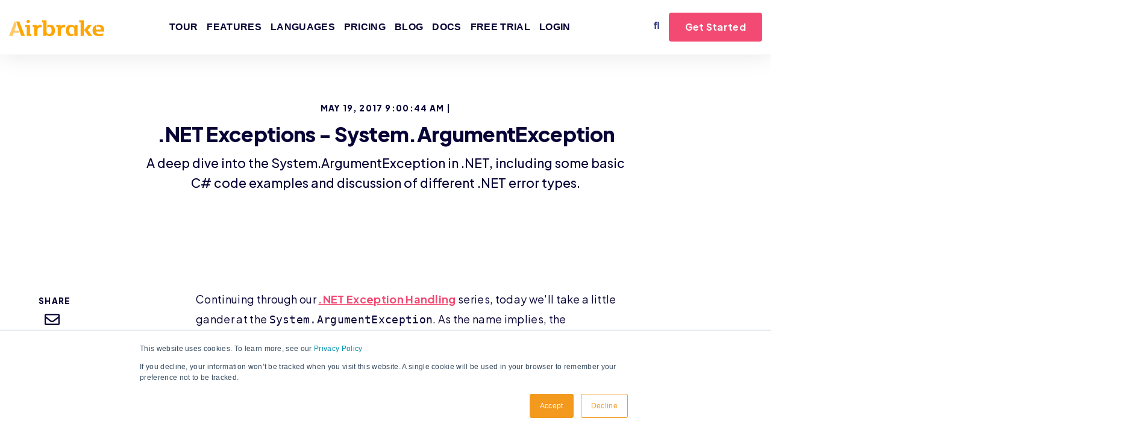

--- FILE ---
content_type: text/html; charset=UTF-8
request_url: https://blog.airbrake.io/blog/dotnet-exception-handling/system-argumentexception
body_size: 12594
content:
<!doctype html><html class="no-js" lang="en"><head>
    <meta charset="utf-8">
    <title>.NET Exceptions - System.ArgumentException</title>
    <link rel="shortcut icon" href="https://blog.airbrake.io/hubfs/profile%20logo.png">
    <meta name="description" content="A deep dive into the System.ArgumentException in .NET, including some basic C# code examples and discussion of different .NET error types.">

    <style>
  .site-header__menu .hs-menu-children-wrapper {
    visibility: hidden;
    opacity: 0;
  }
</style>
    
    


<script>window.MSInputMethodContext && document.documentMode && document.write('<script src="//7307809.fs1.hubspotusercontent-na1.net/hubfs/7307809/hub_generated/template_assets/1/90019540636/1744369875982/template_ie11CustomProperties.min.js"><\x2fscript>');</script>

<script>document.documentElement.className = document.documentElement.className.replace("no-js", "");</script>






























    
    
    
      
    
      
    
      
        
      
    
      
    
      
    
      
    
      
    
      
    
      
    
      
    
      
    
      
        
      
    
      
    
      
    
    
  
    
    
      
    
    

    <script src="https://kit.fontawesome.com/f4952dc142.js" crossorigin="anonymous" defer></script>

    
    
<meta name="viewport" content="width=device-width, initial-scale=1">

    
    <meta property="og:description" content="A deep dive into the System.ArgumentException in .NET, including some basic C# code examples and discussion of different .NET error types.">
    <meta property="og:title" content=".NET Exceptions - System.ArgumentException">
    <meta name="twitter:description" content="A deep dive into the System.ArgumentException in .NET, including some basic C# code examples and discussion of different .NET error types.">
    <meta name="twitter:title" content=".NET Exceptions - System.ArgumentException">

    

    
    <style>
a.cta_button{-moz-box-sizing:content-box !important;-webkit-box-sizing:content-box !important;box-sizing:content-box !important;vertical-align:middle}.hs-breadcrumb-menu{list-style-type:none;margin:0px 0px 0px 0px;padding:0px 0px 0px 0px}.hs-breadcrumb-menu-item{float:left;padding:10px 0px 10px 10px}.hs-breadcrumb-menu-divider:before{content:'›';padding-left:10px}.hs-featured-image-link{border:0}.hs-featured-image{float:right;margin:0 0 20px 20px;max-width:50%}@media (max-width: 568px){.hs-featured-image{float:none;margin:0;width:100%;max-width:100%}}.hs-screen-reader-text{clip:rect(1px, 1px, 1px, 1px);height:1px;overflow:hidden;position:absolute !important;width:1px}
</style>

<link class="hs-async-css" rel="preload" href="https://blog.airbrake.io/hubfs/hub_generated/template_assets/1/90020063627/1744369887763/template_spark-style.min.css" as="style" onload="this.onload=null;this.rel='stylesheet'">
<noscript><link rel="stylesheet" href="https://blog.airbrake.io/hubfs/hub_generated/template_assets/1/90020063627/1744369887763/template_spark-style.min.css"></noscript>
<link rel="stylesheet" href="https://blog.airbrake.io/hubfs/hub_generated/template_assets/1/90022947929/1744369916280/template_child.min.css">
<style>
.hero-section {
  position: relative;
  z-index: 50
}

.hero-section .container {
  position: relative;
  z-index: 20
}

@media(min-width: 800px) {
  .hero-section__container {
    display: -webkit-box;
    display: -ms-flexbox;
    display: flex;
    -webkit-box-align: center;
    -ms-flex-align: center;
    align-items: center;
    -webkit-box-pack: justify;
    -ms-flex-pack: justify;
    justify-content: space-between
  }

  .hero-section__container--form {
    -webkit-box-align: start;
    -ms-flex-align: start;
    align-items: flex-start
  }

  .hero-section__body {
    margin-top: 0;
    -ms-flex-negative: 0;
    flex-shrink: 0
  }

  .hero-section__body--no-image {
    width: 100%
  }

  .hero-section__foreground {
    -ms-flex-negative: 1;
    flex-shrink: 1
  }

  .hero-section--body-position-center {
    text-align: center;
    margin: 0 auto;
    max-width: var(--hero-centered)
  }

  .hero-section--body-position-left .hero-section__body,
  .hero-section--body-position-right .hero-section__body {
    width: 47.3684210526%
  }

  .hero-section--body-position-left .hero-section__foreground--position-opposite-text,
  .hero-section--body-position-right .hero-section__foreground--position-opposite-text {
    max-width: 47.3684210526%
  }

  .hero-section--body-position-left .hero-section__body {
    padding-right: 1.5em;
    -webkit-box-ordinal-group: 2;
    -ms-flex-order: 1;
    order: 1
  }

  .hero-section--body-position-left .hero-section__foreground {
    -webkit-box-ordinal-group: 3;
    -ms-flex-order: 2;
    order: 2
  }

  .hero-section--body-position-right .hero-section__body {
    margin-left: auto;
    padding-left: 1.5em
  }
}

@media(max-width: 799px) {
  .hero-section__container--form {
    display: -webkit-box;
    display: -ms-flexbox;
    display: flex;
    -webkit-box-orient: vertical;
    -webkit-box-direction: normal;
    -ms-flex-direction: column;
    flex-direction: column
  }

  .hero-section__container--form .hero-section__body {
    -webkit-box-ordinal-group: 2;
    -ms-flex-order: 1;
    order: 1
  }

  .hero-section__container--form .hero-section__foreground {
    -webkit-box-ordinal-group: 3;
    -ms-flex-order: 2;
    order: 2;
    margin-top: 1.5em
  }
}

.hero-section--overlay {
  position: relative
}

.hero-section--overlay::before {
  content: '';
  position: absolute;
  top: 0;
  left: 0;
  height: 100%;
  width: 100%;
  background-color: var(--hero-overlay);
  opacity: .6;
  z-index: 10
}

.hero-section--overlay--medium::before {
  opacity: .4
}

.hero-section--overlay--light::before {
  opacity: .25
}

.hero-section__logo {
  position: relative;
  text-align: center
}

.hero-section__logo img {
  max-width: 200px
}

.hero-section--pullover-header .hero-section__container {
  padding-top: var(--header-height)
}

.hero-section__inner {
  padding-top: 5.25em;
  padding-bottom: 5.25em;
  overflow-x: hidden
}

@media(min-width: 1280px) {
  .hero-section__inner {
    padding-top: 7.5em;
    padding-bottom: 7.5em
  }
}

.no-header .hero-section__inner {
  padding-top: 2.8em
}

@media(min-width: 1280px) {
  .no-header .hero-section__inner {
    padding-top: 4em
  }
}

.hero-section__foreground--form {
  width: 500px;
  max-width: 100%;
  margin-top: 0
}

.hero-section__foreground--form-text {
  margin-bottom: 1.5em
}

.hero-section__foreground--form.colored-section {
  padding: 2.1em
}

@media(min-width: 1280px) {
  .hero-section__foreground--form.colored-section {
    padding: 3em
  }
}

.hero-section__foreground--form .hs-button {
  width: 100%
}

.hero-section__body {
  position: relative;
  z-index: 50
}

.hero-section__body p {
  font-size: var(--subheadline-font-size-mobile);
  font-family: var(--subheadline-font-family);
  font-weight: var(--subheadline-font-weight);
  line-height: var(--subheadline-line-height);
  letter-spacing: var(--subheadline-letter-spacing);
  color: var(--subheadline-font-color);
  margin-top: .25em
}

@media(min-width: 1024px) {
  .hero-section__body p {
    font-size: var(--subheadline-font-size)
  }
}

.hero-section__ctas {
  margin-top: 1.75em
}

@media(min-width: 420px) {
  .hero-section__ctas .button+.button {
    margin-left: .5em
  }
}

.hero-section__down {
  overflow: hidden;
  text-indent: -9999px;
  white-space: nowrap;
  position: absolute;
  top: 100%;
  width: 3em;
  height: 3em;
  margin: auto;
  margin-top: -1.5em;
  left: 0;
  right: 0;
  border-radius: 1000px;
  -webkit-box-shadow: 0 0 5px rgba(0, 0, 0, .3);
  box-shadow: 0 0 5px rgba(0, 0, 0, .3);
  z-index: 100;
  font-size: 1.1111em;
  background-color: var(--arrow-background);
  color: var(--arrow-color) !important;
  -webkit-transition: top .3s !important;
  transition: top .3s !important
}

.hero-section__down::before {
  position: absolute;
  top: 0;
  left: 0;
  bottom: 0;
  right: 0;
  -webkit-font-smoothing: antialiased;
  -moz-osx-font-smoothing: grayscale;
  display: inline-block;
  font-style: normal;
  font-variant: normal;
  font-weight: 400;
  line-height: 1;
  vertical-align: -.125em;
  content: "\f078";
  font-family: "Font Awesome 5 Free";
  font-weight: 900;
  text-indent: 0;
  text-align: center;
  width: 1em;
  height: 1em;
  margin: auto;
  line-height: 1.1
}

.hero-section__down:focus,
.hero-section__down:hover {
  top: 101%
}

.hero-section--blog-post .hero-section__foreground {
  position: relative
}

@media(min-width: 1024px) {
  .hero-section--blog-post .hero-section__body:not(.hero-section__body--no-image) {
    padding-right: 4em
  }
}

@media(max-width: 799px) {
  .hero-section--blog-post:not(.hero-section--body-position-full_width) .hero-section__body {
    margin-top: 3em
  }
}

.hero-section--blog-post.hero-section--body-position-full_width {
  text-align: center;
  background-size: cover;
  background-repeat: no-repeat;
  background-position: center;
  margin-bottom: 5em;
}

.hero-section--blog-post.hero-section--body-position-full_width .container {
  width: calc(var(--max-width)/ 1.5)
}

.hero-section--blog-post .byline {
  margin-top: 1.5em
}

.hero-section--blog-post .byline__image {
  width: 50px;
  height: 50px;
  border-radius: 50%;
  display: inline-block;
  vertical-align: middle;
  border: 1px solid #fff;
  -webkit-transition: all .2s linear;
  transition: all .2s linear;
  background-size: cover;
  background-position: center;
  margin-right: 10px
}

.hero-section--blog-post .byline a {
  text-decoration: none;
  color: var(--base-text-color)
}

.hero-section--blog-post .byline a:hover {
  color: var(--links-hover-color)
}
</style>

<link rel="stylesheet" href="https://blog.airbrake.io/hubfs/hub_generated/template_assets/1/90020534415/1744369913139/template_blog-post.min.css">
<link rel="stylesheet" href="https://blog.airbrake.io/hubfs/hub_generated/template_assets/1/90021063282/1744369915799/template_related-posts.min.css">
<link rel="stylesheet" href="https://blog.airbrake.io/hubfs/hub_generated/module_assets/1/90020278168/1744419064099/module_Related_Posts.min.css">
<style>
  @font-face {
    font-family: "Plus Jakarta Sans";
    font-weight: 800;
    font-style: normal;
    font-display: swap;
    src: url("/_hcms/googlefonts/Plus_Jakarta_Sans/800.woff2") format("woff2"), url("/_hcms/googlefonts/Plus_Jakarta_Sans/800.woff") format("woff");
  }
  @font-face {
    font-family: "Plus Jakarta Sans";
    font-weight: 700;
    font-style: normal;
    font-display: swap;
    src: url("/_hcms/googlefonts/Plus_Jakarta_Sans/700.woff2") format("woff2"), url("/_hcms/googlefonts/Plus_Jakarta_Sans/700.woff") format("woff");
  }
  @font-face {
    font-family: "Plus Jakarta Sans";
    font-weight: 500;
    font-style: normal;
    font-display: swap;
    src: url("/_hcms/googlefonts/Plus_Jakarta_Sans/500.woff2") format("woff2"), url("/_hcms/googlefonts/Plus_Jakarta_Sans/500.woff") format("woff");
  }
  @font-face {
    font-family: "Plus Jakarta Sans";
    font-weight: 400;
    font-style: normal;
    font-display: swap;
    src: url("/_hcms/googlefonts/Plus_Jakarta_Sans/regular.woff2") format("woff2"), url("/_hcms/googlefonts/Plus_Jakarta_Sans/regular.woff") format("woff");
  }
  @font-face {
    font-family: "Plus Jakarta Sans";
    font-weight: 700;
    font-style: normal;
    font-display: swap;
    src: url("/_hcms/googlefonts/Plus_Jakarta_Sans/700.woff2") format("woff2"), url("/_hcms/googlefonts/Plus_Jakarta_Sans/700.woff") format("woff");
  }
</style>

<!-- Editor Styles -->
<style id="hs_editor_style" type="text/css">
/* HubSpot Styles (default) */
.footer_dnd_info-row-0-padding {
  padding-top: 0px !important;
  padding-bottom: 75px !important;
}
</style>
    <script type="application/ld+json">
{
  "mainEntityOfPage" : {
    "@type" : "WebPage",
    "@id" : "https://blog.airbrake.io/blog/dotnet-exception-handling/system-argumentexception"
  },
  "author" : {
    "name" : "Frances Banks",
    "url" : "https://blog.airbrake.io/author/frances",
    "@type" : "Person"
  },
  "headline" : ".NET Exceptions - System.ArgumentException",
  "datePublished" : "2017-05-19T14:00:44.000Z",
  "dateModified" : "2022-07-13T17:12:36.051Z",
  "publisher" : {
    "name" : "Airbrake",
    "logo" : {
      "url" : "https://f.hubspotusercontent00.net/hubfs/7307809/Airbrake%20logo144.png",
      "@type" : "ImageObject"
    },
    "@type" : "Organization"
  },
  "@context" : "https://schema.org",
  "@type" : "BlogPosting"
}
</script>


    
<!--  Added by GoogleAnalytics integration -->
<script>
var _hsp = window._hsp = window._hsp || [];
_hsp.push(['addPrivacyConsentListener', function(consent) { if (consent.allowed || (consent.categories && consent.categories.analytics)) {
  (function(i,s,o,g,r,a,m){i['GoogleAnalyticsObject']=r;i[r]=i[r]||function(){
  (i[r].q=i[r].q||[]).push(arguments)},i[r].l=1*new Date();a=s.createElement(o),
  m=s.getElementsByTagName(o)[0];a.async=1;a.src=g;m.parentNode.insertBefore(a,m)
})(window,document,'script','//www.google-analytics.com/analytics.js','ga');
  ga('create','UA-40446411-2','auto');
  ga('send','pageview');
}}]);
</script>

<!-- /Added by GoogleAnalytics integration -->

<!--  Added by GoogleTagManager integration -->
<script>
var _hsp = window._hsp = window._hsp || [];
window.dataLayer = window.dataLayer || [];
function gtag(){dataLayer.push(arguments);}

var useGoogleConsentModeV2 = true;
var waitForUpdateMillis = 1000;



var hsLoadGtm = function loadGtm() {
    if(window._hsGtmLoadOnce) {
      return;
    }

    if (useGoogleConsentModeV2) {

      gtag('set','developer_id.dZTQ1Zm',true);

      gtag('consent', 'default', {
      'ad_storage': 'denied',
      'analytics_storage': 'denied',
      'ad_user_data': 'denied',
      'ad_personalization': 'denied',
      'wait_for_update': waitForUpdateMillis
      });

      _hsp.push(['useGoogleConsentModeV2'])
    }

    (function(w,d,s,l,i){w[l]=w[l]||[];w[l].push({'gtm.start':
    new Date().getTime(),event:'gtm.js'});var f=d.getElementsByTagName(s)[0],
    j=d.createElement(s),dl=l!='dataLayer'?'&l='+l:'';j.async=true;j.src=
    'https://www.googletagmanager.com/gtm.js?id='+i+dl;f.parentNode.insertBefore(j,f);
    })(window,document,'script','dataLayer','GTM-W7C74D');

    window._hsGtmLoadOnce = true;
};

_hsp.push(['addPrivacyConsentListener', function(consent){
  if(consent.allowed || (consent.categories && consent.categories.analytics)){
    hsLoadGtm();
  }
}]);

</script>

<!-- /Added by GoogleTagManager integration -->



<link rel="amphtml" href="https://blog.airbrake.io/blog/dotnet-exception-handling/system-argumentexception?hs_amp=true">

<meta property="og:url" content="https://blog.airbrake.io/blog/dotnet-exception-handling/system-argumentexception">
<meta name="twitter:card" content="summary">

<link rel="canonical" href="https://blog.airbrake.io/blog/dotnet-exception-handling/system-argumentexception">
<!-- Google tag (gtag.js) -->
<script async src="https://www.googletagmanager.com/gtag/js?id=G-X0NLGVFKL6"></script>
<script>
  window.dataLayer = window.dataLayer || [];
  function gtag(){dataLayer.push(arguments);}
  gtag('js', new Date());

  gtag('config', 'G-X0NLGVFKL6');
</script>

<!-- Start VWO Async SmartCode -->
<script type="text/javascript" id="vwoCode">
window._vwo_code=window._vwo_code || (function() {
var account_id=664360,
version=1.4,
settings_tolerance=2000,
library_tolerance=2500,
use_existing_jquery=false,
is_spa=1,
hide_element='body',
/* DO NOT EDIT BELOW THIS LINE */
f=false,d=document,vwoCodeEl=document.querySelector('#vwoCode'),code={use_existing_jquery:function(){return use_existing_jquery},library_tolerance:function(){return library_tolerance},finish:function(){if(!f){f=true;var e=d.getElementById('_vis_opt_path_hides');if(e)e.parentNode.removeChild(e)}},finished:function(){return f},load:function(e){var t=d.createElement('script');t.fetchPriority='high';t.src=e;t.type='text/javascript';t.innerText;t.onerror=function(){_vwo_code.finish()};d.getElementsByTagName('head')[0].appendChild(t)},getVersion:function(){return version},getMatchedCookies:function(e){var t=[];if(document.cookie){t=decodeURIComponent(document.cookie).match(e)||[]}return t},getCombinationCookie:function(){var e=code.getMatchedCookies(/(vis_opt_exp_\d*._combi=[\d,]+)/g);var i=[];e.forEach(function(e){var t=e.match(/([\d,]+)/g);i.push(t.join('-'))});return i.join('|')},init:function(){window.settings_timer=setTimeout(function(){_vwo_code.finish()},settings_tolerance);var e=d.createElement('style'),t=hide_element?hide_element+'{opacity:0 !important;filter:alpha(opacity=0) !important;background:none !important;}':'',i=d.getElementsByTagName('head')[0];e.setAttribute('id','_vis_opt_path_hides');vwoCodeEl&&e.setAttribute('nonce',vwoCodeEl.nonce);e.setAttribute('type','text/css');if(e.styleSheet)e.styleSheet.cssText=t;else e.appendChild(d.createTextNode(t));i.appendChild(e);var n=this.getCombinationCookie();this.load('https://dev.visualwebsiteoptimizer.com/j.php?a='+account_id+'&u='+encodeURIComponent(d.URL)+'&f='+ +is_spa+'&vn='+version+(n?'&c='+n:''));return settings_timer}};window._vwo_settings_timer = code.init();return code;}());
</script>
<!-- End VWO Async SmartCode -->
<meta property="og:type" content="article">
<link rel="alternate" type="application/rss+xml" href="https://blog.airbrake.io/rss.xml">
<meta name="twitter:domain" content="blog.airbrake.io">
<script src="//platform.linkedin.com/in.js" type="text/javascript">
    lang: en_US
</script>

<meta http-equiv="content-language" content="en">







  <meta name="generator" content="HubSpot"></head>
  <body class="  hs-content-id-79118038792 hs-blog-post hs-blog-id-72473908880 " tabindex="-1">
<!--  Added by GoogleTagManager integration -->
<noscript><iframe src="https://www.googletagmanager.com/ns.html?id=GTM-W7C74D" height="0" width="0" style="display:none;visibility:hidden"></iframe></noscript>

<!-- /Added by GoogleTagManager integration -->

    
      <div data-global-resource-path="Spark copy- Airbrake Branded/pages/partials/header.html"><header class="site-header site-header--not-scrolled colored-section colored-section--header">
  <a href="#body" id="skip-link"></a>

  
    <div class="container-fluid header__dnd--top">
<div class="row-fluid-wrapper">
<div class="row-fluid">
<div class="span12 widget-span widget-type-cell " style="" data-widget-type="cell" data-x="0" data-w="12">

</div><!--end widget-span -->
</div>
</div>
</div>
  

  <div class="site-header__main-area">
    
  






















  
  <span id="hs_cos_wrapper_logo_hs_logo_widget" class="hs_cos_wrapper hs_cos_wrapper_widget hs_cos_wrapper_type_logo" style="" data-hs-cos-general-type="widget" data-hs-cos-type="logo"><a href="http://Airbrake" id="hs-link-logo_hs_logo_widget" style="border-width:0px;border:0px;"><img src="https://blog.airbrake.io/hs-fs/hubfs/Airbrake%20logo144-1.png?width=158&amp;height=28&amp;name=Airbrake%20logo144-1.png" class="hs-image-widget " height="28" style="height: auto;width:158px;border-width:0px;border:0px;" width="158" alt="Airbrake logo144-1" title="Airbrake logo144-1" loading="lazy" srcset="https://blog.airbrake.io/hs-fs/hubfs/Airbrake%20logo144-1.png?width=79&amp;height=14&amp;name=Airbrake%20logo144-1.png 79w, https://blog.airbrake.io/hs-fs/hubfs/Airbrake%20logo144-1.png?width=158&amp;height=28&amp;name=Airbrake%20logo144-1.png 158w, https://blog.airbrake.io/hs-fs/hubfs/Airbrake%20logo144-1.png?width=237&amp;height=42&amp;name=Airbrake%20logo144-1.png 237w, https://blog.airbrake.io/hs-fs/hubfs/Airbrake%20logo144-1.png?width=316&amp;height=56&amp;name=Airbrake%20logo144-1.png 316w, https://blog.airbrake.io/hs-fs/hubfs/Airbrake%20logo144-1.png?width=395&amp;height=70&amp;name=Airbrake%20logo144-1.png 395w, https://blog.airbrake.io/hs-fs/hubfs/Airbrake%20logo144-1.png?width=474&amp;height=84&amp;name=Airbrake%20logo144-1.png 474w" sizes="(max-width: 158px) 100vw, 158px"></a></span>


    


















  <nav class="site-header__navigation">
    
  <div class="site-header__menu
              site-header__menu--desktop
              site-header__menu--advanced-menu
              ">
    
      <div class="hs-menu-wrapper">
        
  
  <ul id="main_menu">
    
      
  <li class="hs-menu-item hs-menu-depth-1">
    
      <a class="hs-menu-link" href="https://airbrake.io/#airbrake-tour/">
        Tour
      </a>
    

    
  </li>

    
      
  <li class="hs-menu-item hs-menu-depth-1">
    
      <a class="hs-menu-link" href="https://airbrake.io/product">
        Features
      </a>
    

    
  </li>

    
      
  <li class="hs-menu-item hs-menu-depth-1">
    
      <a class="hs-menu-link" href="https://airbrake.io/languages">
        Languages
      </a>
    

    
  </li>

    
      
  <li class="hs-menu-item hs-menu-depth-1">
    
      <a class="hs-menu-link" href="https://airbrake.io/pricing">
        Pricing
      </a>
    

    
  </li>

    
      
  <li class="hs-menu-item hs-menu-depth-1">
    
      <a class="hs-menu-link" href="https://airbrake.io/blog">
        Blog
      </a>
    

    
  </li>

    
      
  <li class="hs-menu-item hs-menu-depth-1">
    
      <a class="hs-menu-link" href="https://airbrake.io/docs/">
        Docs
      </a>
    

    
  </li>

    
      
  <li class="hs-menu-item hs-menu-depth-1">
    
      <a class="hs-menu-link" href="https://airbrake.io/new">
        FREE Trial
      </a>
    

    
  </li>

    
      
  <li class="hs-menu-item hs-menu-depth-1">
    
      <a class="hs-menu-link" href="https://airbrake.io/login/" target="_blank" rel="noopener">
         LOGIN 
      </a>
    

    
  </li>

    
  </ul>

      </div>
    

    
  </div>


    
  <div class="site-header__menu
              site-header__menu--mobile
              site-header__menu--advanced-menu
              ">
    
      <div class="hs-menu-wrapper">
        
  
  <ul id="main_menu">
    
      
  <li class="hs-menu-item hs-menu-depth-1">
    
      <a class="hs-menu-link" href="https://airbrake.io/#airbrake-tour/">
        Tour
      </a>
    

    
  </li>

    
      
  <li class="hs-menu-item hs-menu-depth-1">
    
      <a class="hs-menu-link" href="https://airbrake.io/product">
        Features
      </a>
    

    
  </li>

    
      
  <li class="hs-menu-item hs-menu-depth-1">
    
      <a class="hs-menu-link" href="https://airbrake.io/languages">
        Languages
      </a>
    

    
  </li>

    
      
  <li class="hs-menu-item hs-menu-depth-1">
    
      <a class="hs-menu-link" href="https://airbrake.io/pricing">
        Pricing
      </a>
    

    
  </li>

    
      
  <li class="hs-menu-item hs-menu-depth-1">
    
      <a class="hs-menu-link" href="https://airbrake.io/blog">
        Blog
      </a>
    

    
  </li>

    
      
  <li class="hs-menu-item hs-menu-depth-1">
    
      <a class="hs-menu-link" href="https://airbrake.io/docs/">
        Docs
      </a>
    

    
  </li>

    
      
  <li class="hs-menu-item hs-menu-depth-1">
    
      <a class="hs-menu-link" href="https://airbrake.io/new">
        FREE Trial
      </a>
    

    
  </li>

    
      
  <li class="hs-menu-item hs-menu-depth-1">
    
      <a class="hs-menu-link" href="https://airbrake.io/login/" target="_blank" rel="noopener">
         LOGIN 
      </a>
    

    
  </li>

    
  </ul>

      </div>
    

    
  </div>

  </nav>

  <div class="site-header__navigtion-utility">
    
  <div class="hs-menu-wrapper hs-menu-wrapper--utility">
    <ul>
      
        <li class="hs-menu-depth-1 hs-menu-item ">
          
            
          
        </li>
      
        <li class="hs-menu-depth-1 hs-menu-item hs-menu-item--search">
          
            <button class="site-header__search-toggle" aria-label="Open Search">
            </button>
          
        </li>
      
        <li class="hs-menu-depth-1 hs-menu-item ">
          
              
              <a href="https://airbrake.io/account/new" class="button">
                Get Started
              </a>
          
        </li>
      
    </ul>
  </div>


    
      
  <form class="search-form search-form--site site-search--header" action="/hs-search-results" role="search">
    <div class="search-form__inner">
      <button class="search-form__submit" aria-label="Submit">
  
  <svg xmlns="http://www.w3.org/2000/svg" width="16.414" height="16.414" viewbox="0 0 16.414 16.414" focusable="false" tabindex="-1">
  <defs>
    <style>
      .search-a {
        fill: none;
        stroke: #383e47;
        stroke-linecap: round;
        stroke-linejoin: round;
        stroke-width: 2px;
      }

    </style>
  </defs>
  <g transform="translate(-2 -2)" tabindex="-1">
    <circle class="search-a" cx="5.5" cy="5.5" r="5.5" transform="translate(3 3)" tabindex="-1" />
    <line class="search-a" x1="4.35" y1="4.35" transform="translate(12.65 12.65)" tabindex="-1" />
  </g>
</svg>
</button>

      <label class="search-form__label" for="header-search">Search</label>
      <input type="search" class="search-form__input" name="term" value="" id="header-search" placeholder="Search Site">
      
    </div>

    <button class="search-form__button button" aria-label="Submit">Search</button>

    
      <button class="search-form__close" role="button" aria-label="Close Search">
  
  <svg xmlns="http://www.w3.org/2000/svg" width="16" height="16" viewbox="0 0 16 16" focusable="false">
  <defs>
    <style>
      .close-a {
        fill: #383e47;
        fill-rule: evenodd;
      }

    </style>
  </defs>
  <path class="close-a" d="M21,6.6,19.4,5,13,11.4,6.6,5,5,6.6,11.4,13,5,19.4,6.6,21,13,14.6,19.4,21,21,19.4,14.6,13Z" transform="translate(-5 -5)" />
</svg>
</button>
    
  </form>

    
  
    <button class="site-header__menu-toggle" aria-label="Open Navigation"></button>
  </div>

  <script>
    document.getElementById("skip-link").innerHTML = "Skip to Content";
  </script>
  </div>

  
  <div class="container-fluid header__dnd--bottom">
<div class="row-fluid-wrapper">
<div class="row-fluid">
<div class="span12 widget-span widget-type-cell " style="" data-widget-type="cell" data-x="0" data-w="12">

</div><!--end widget-span -->
</div>
</div>
</div>
  
</header></div>
    

    <main id="body" class="body-wrapper">
      
      
      
  <div class="blog-hero">
    <div id="hs_cos_wrapper_blog_post_hero" class="hs_cos_wrapper hs_cos_wrapper_widget hs_cos_wrapper_type_module" style="" data-hs-cos-general-type="widget" data-hs-cos-type="module">
  
  





  





  
  <div id="blog_post_hero" class="lazy 
              module-wrapper
              
              
              text--left
              hero-section hero-section--blog-post hero-section--body-position-full_width
            " style="
            
              
                --padding-top: 5em;
              

              
                --padding-top-mobile: 0px;
              
            
              

              
            
              
                --padding-bottom: 5em;
              

              
                --padding-bottom-mobile: 0px;
              
            
              

              
            

            
              

              
            
              

              
            
            ">
    
		<div class="hero-section__container container">

      

			<div class="hero-section__body hero-section__body--no-image">
				<h1 class="h2">
          <em>May 19, 2017 9:00:44 AM | </em>
          <span id="hs_cos_wrapper_name" class="hs_cos_wrapper hs_cos_wrapper_meta_field hs_cos_wrapper_type_text" style="" data-hs-cos-general-type="meta_field" data-hs-cos-type="text">.NET Exceptions - System.ArgumentException</span>
        </h1>

        
          <p>A deep dive into the System.ArgumentException in .NET, including some basic C# code examples and discussion of different .NET error types.</p>
        

				
			</div>
		</div>

    

  </div>

  
	

  
  
</div>
  </div>

  <div id="main" class="blog-post">
    <div id="hs_cos_wrapper_blog_post" class="hs_cos_wrapper hs_cos_wrapper_widget hs_cos_wrapper_type_module" style="" data-hs-cos-general-type="widget" data-hs-cos-type="module"><div class="container">
	<div class="blog-section  row-fluid">
    
    <div class="social-share widget-span span3">
      <div class="social-share__sticky">
        <h2><em>Share</em></h2>
        <ul class="social-media social-media--sharing">
          <li>
            <a href="mailto:?&amp;subject=.NET%20Exceptions%20-%20System.ArgumentException&amp;body=.NET%20Exceptions%20-%20System.ArgumentException%0A(https%3A%2F%2Fblog.airbrake.io%2Fblog%2Fdotnet-exception-handling%2Fsystem-argumentexception)" target="_blank" class="social-media__service social-media__service--email" aria-label="Share via Email">
  
  <svg aria-hidden="true" focusable="false" data-prefix="far" data-icon="envelope" class="icon icon--social icon--email" role="img" xmlns="http://www.w3.org/2000/svg" viewbox="0 0 512 512">
  <path fill="currentColor" d="M464 64H48C21.49 64 0 85.49 0 112v288c0 26.51 21.49 48 48 48h416c26.51 0 48-21.49 48-48V112c0-26.51-21.49-48-48-48zm0 48v40.805c-22.422 18.259-58.168 46.651-134.587 106.49-16.841 13.247-50.201 45.072-73.413 44.701-23.208.375-56.579-31.459-73.413-44.701C106.18 199.465 70.425 171.067 48 152.805V112h416zM48 400V214.398c22.914 18.251 55.409 43.862 104.938 82.646 21.857 17.205 60.134 55.186 103.062 54.955 42.717.231 80.509-37.199 103.053-54.947 49.528-38.783 82.032-64.401 104.947-82.653V400H48z">
  </path>
</svg>
</a>
          </li>
          <li>
            <a href="https://www.linkedin.com/shareArticle?mini=true&amp;url=https%3A%2F%2Fblog.airbrake.io%2Fblog%2Fdotnet-exception-handling%2Fsystem-argumentexception&amp;title=.NET%20Exceptions%20-%20System.ArgumentException&amp;summary=&amp;source=" target="_blank" class="social-media__service social-media__service--linkedin" aria-label="Share on LinkedIn">
  
  <svg aria-hidden="true" focusable="false" data-prefix="fab" data-icon="linkedin-in" class="icon icon--social icon--linkedin" role="img" xmlns="http://www.w3.org/2000/svg" viewbox="0 0 448 512">
  <path fill="currentColor" d="M100.28 448H7.4V148.9h92.88zM53.79 108.1C24.09 108.1 0 83.5 0 53.8a53.79 53.79 0 0 1 107.58 0c0 29.7-24.1 54.3-53.79 54.3zM447.9 448h-92.68V302.4c0-34.7-.7-79.2-48.29-79.2-48.29 0-55.69 37.7-55.69 76.7V448h-92.78V148.9h89.08v40.8h1.3c12.4-23.5 42.69-48.3 87.88-48.3 94 0 111.28 61.9 111.28 142.3V448z"></path>
</svg>
</a>
          </li>
          <li>
            <a href="https://twitter.com/home?status=.NET%20Exceptions%20-%20System.ArgumentException%20(https%3A%2F%2Fblog.airbrake.io%2Fblog%2Fdotnet-exception-handling%2Fsystem-argumentexception)" target="_blank" class="social-media__service social-media__service--twitter" aria-label="Share on Twitter">
  
  <svg aria-hidden="true" focusable="false" data-prefix="fab" data-icon="twitter" class="icon icon--social icon--twitter" role="img" xmlns="http://www.w3.org/2000/svg" viewbox="0 0 512 512">
  <path fill="currentColor" d="M459.37 151.716c.325 4.548.325 9.097.325 13.645 0 138.72-105.583 298.558-298.558 298.558-59.452 0-114.68-17.219-161.137-47.106 8.447.974 16.568 1.299 25.34 1.299 49.055 0 94.213-16.568 130.274-44.832-46.132-.975-84.792-31.188-98.112-72.772 6.498.974 12.995 1.624 19.818 1.624 9.421 0 18.843-1.3 27.614-3.573-48.081-9.747-84.143-51.98-84.143-102.985v-1.299c13.969 7.797 30.214 12.67 47.431 13.319-28.264-18.843-46.781-51.005-46.781-87.391 0-19.492 5.197-37.36 14.294-52.954 51.655 63.675 129.3 105.258 216.365 109.807-1.624-7.797-2.599-15.918-2.599-24.04 0-57.828 46.782-104.934 104.934-104.934 30.213 0 57.502 12.67 76.67 33.137 23.715-4.548 46.456-13.32 66.599-25.34-7.798 24.366-24.366 44.833-46.132 57.827 21.117-2.273 41.584-8.122 60.426-16.243-14.292 20.791-32.161 39.308-52.628 54.253z">
  </path>
</svg>
</a>
          </li>
          <li>
            <a href="https://www.facebook.com/sharer/sharer.php?u=https%3A%2F%2Fblog.airbrake.io%2Fblog%2Fdotnet-exception-handling%2Fsystem-argumentexception" target="_blank" class="social-media__service social-media__service--facebook" aria-label="Share on Facebook">
  
  <svg aria-hidden="true" focusable="false" data-prefix="fab" data-icon="facebook-f" class="icon icon--social icon--facebook" role="img" xmlns="http://www.w3.org/2000/svg" viewbox="0 0 320 512">
  <path fill="currentColor" d="M279.14 288l14.22-92.66h-88.91v-60.13c0-25.35 12.42-50.06 52.24-50.06h40.42V6.26S260.43 0 225.36 0c-73.22 0-121.08 44.38-121.08 124.72v70.62H22.89V288h81.39v224h100.17V288z"></path>
</svg>
</a>
          </li>
        </ul>
      </div>
    </div>
	

		<div class="blog-post-wrapper cell-wrapper widget-span span9">
			<div class="section post-body">
				<span id="hs_cos_wrapper_post_body" class="hs_cos_wrapper hs_cos_wrapper_meta_field hs_cos_wrapper_type_rich_text" style="" data-hs-cos-general-type="meta_field" data-hs-cos-type="rich_text"><p>Continuing through our <a href="https://airbrake.io/blog/dotnet-exception-handling/exception-class-hierarchy"><strong>.NET Exception Handling</strong></a> series, today we'll take a little gander at the <code>System.ArgumentException</code>. As the name implies, the <code>System.ArgumentException</code> is commonly thrown when there is an issue with a provided argument. As with a few other exceptions of its type, the <code>System.ArgumentException</code> is not thrown during normal execution by internal .NET classes or API calls but, instead, is commonly used by developers as an <em>indication</em> of an improper argument attempt.</p> 
<!--more--><p>Throughout this article we'll further explore the <code>System.ArgumentException</code>, including where it sits in the .NET exception hierarchy, along with a bit of C# example code to see how we might go about using <code>System.ArgumentExceptions</code> in our own projects. Let's get to it!</p> 
<h2>The Technical Rundown</h2> 
<ul> 
 <li>All .NET exceptions are derived classes of the <a href="https://airbrake.io/blog/dotnet-exception-handling/exception-class-hierarchy"><code>System.Exception</code></a> base class, or derived from another inherited class therein.</li> 
 <li><a href="https://docs.microsoft.com/en-us/dotnet/api/system.systemexception"><code>System.SystemException</code></a> is inherited from the <a href="https://airbrake.io/blog/dotnet-exception-handling/exception-class-hierarchy"><code>System.Exception</code></a> class.</li> 
 <li><code>System.ArgumentException</code> inherits directly from <a href="https://docs.microsoft.com/en-us/dotnet/api/system.systemexception"><code>System.SystemException</code></a>.</li> 
</ul> 
<h2>When Should You Use It?</h2> 
<p>As described in the introduction, the <code>System.ArgumentException</code> is among a handful of .NET exceptions that were added into the .NET API, but are not typically triggered during the course of normal execution. That is to say, if you encounter a <code>System.ArgumentException</code> during the execution of an application, the act of <code>throwing</code> that particular error was put there intentionally by a developer, as a means of alerting you to a problem with your arguments, as opposed to some sort of system-level issue.</p> 
<p>In most cases, the common language runtime (<code>CLR</code>), or the particular class library you're using, will have chosen to <code>throw</code> a <code>System.ArgumentException</code>, based on the arguments you're providing. For example, here we've created a simple <code>GetFullName()</code> method, which accepts two <code>string</code> parameters named <code>first</code> and <code>last</code>. As the name implies, we're attempting to combine both of them and return the result:</p> 
<div> 
 <pre class="">private static string GetFullName(string first, string last)<br>
{<br>
    // Check if first value is null or has no characters.<br>
    // Null must be checked prior to length to avoid checking an invalid object.<br>
    if (first is null || first.Length == 0)<br>
    {<br>
        throw new System.ArgumentException($"GetFullName() parameter 'first' must be a valid string.");<br>
    }<br>
    // Check if last value is null or has no characters.<br>
    // Null must be checked prior to length to avoid checking an invalid object.<br>
    if (last is null || last.Length == 0)<br>
    {<br>
        throw new System.ArgumentException($"GetFullName() parameter 'last' must be a valid string.");<br>
    }<br>
    // Return full name.<br>
    return $"{first} {last}";<br>
}</pre> 
</div> 
<p>Now, the first option that comes to mind when attempting to pass invalid arguments to a method may be to simply pass nothing where a required parameter belongs:</p> 
<div> 
 <pre>GetFullName("John")</pre> 
</div> 
<p>However, most <em>code editors</em>, or at least the <code>CLR</code> itself, will catch this issue during build and not allow the application to be executed, since it recognizes a required parameter is missing. Here is the particular build error reported to me after a failed build attempt:</p> 
<pre class="">Error CS7036  There is no argument given that corresponds to the required formal parameter 'last' of 'Program.GetFullName(string, string)'
</pre> 
<p>The other way we might provide invalid arguments to a method is to pass all the correct <code>types</code> where the method expects them, but using invalid values. This is where our <code>if</code> blocks within the <code>GetFullName()</code> method come in:</p> 
<div> 
 <pre class="">// Check if first value is null or has no characters.<br>
// Null must be checked prior to length to avoid checking an invalid object.<br>
if (first is null || first.Length == 0)<br>
{<br>
    throw new System.ArgumentException($"GetFullName() parameter 'first' must be a valid string.");<br>
}<br>
// Check if last value is null or has no characters.<br>
// Null must be checked prior to length to avoid checking an invalid object.<br>
if (last is null || last.Length == 0)<br>
{<br>
    throw new System.ArgumentException($"GetFullName() parameter 'last' must be a valid string.");<br>
}</pre> 
</div> 
<p>Here we've decided that neither parameter can be <code>null</code>, nor can their <code>Length</code> be zero. This is a basic form of validation, but it gets the job done for our purposes, and ensures that an empty <code>String</code> or <code>null</code> value are not acceptable. If either parameter matches those criteria, we throw a <code>new System.ArgumentException</code> to inform the user of the issue.</p> 
<p>With <code>GetFullName()</code> ready to go, we have a couple methods to test it out with. First is <code>ValidExample()</code>, which executes our code within a <code>try-catch</code> block and attempts to combine the names <code>John</code> and <code>Doe</code> then output the result:</p> 
<div> 
 <pre class="">private static void ValidExample()<br>
{<br>
    try<br>
    {<br>
        // Get full name with two valid strings.<br>
        var fullName = GetFullName("John", "Doe");<br>
        // Output name result.<br>
        Logging.Log($"Full name is: {fullName}.");<br>
    }<br>
    catch (System.ArgumentException e)<br>
    {<br>
        Logging.Log(e);<br>
    }<br>
}</pre> 
</div> 
<p>As expected, this works just fine and the output shows our combined name:</p> 
<pre class="">Full name is: John Doe.
</pre> 
<p>On the other hand, our <code>InvalidExample()</code> method passes a <code>null</code> value to the second parameter of <code>GetFullName()</code>, which should throw a <code>System.ArgumentException</code> like we've specified:</p> 
<div> 
 <pre class="">private static void InvalidExample()<br>
{<br>
    try<br>
    {<br>
        // Get full name with a valid first name, but an invalid last name.<br>
        // Expectation is a thrown ArgumentException.<br>
        var fullName = GetFullName("John", null);<br>
        // Output name result.<br>
        Logging.Log($"Full name is: {fullName}.");<br>
    }<br>
    catch (System.ArgumentException e)<br>
    {<br>
        Logging.Log(e);<br>
    }<br>
}</pre> 
</div> 
<p>Sure enough, while there's no compilation/build issue, since the <code>CLR</code> and code editor both recognize <code>null</code> as a valid type to be passed to a <code>String</code> parameter field, our backup code catches that the <code>last</code> value is <code>null</code>, and throws our <code>System.ArgumentException</code> at us:</p> 
<pre class="">[EXPECTED] System.ArgumentException: GetFullName() parameter 'last' must be a valid string.
</pre> 
<p>To get the most out of your own applications and to fully manage any and all .NET Exceptions, check out the <a href="https://airbrake.io/languages/dotnet-error-monitoring">Airbrake .NET Bug Handler</a>, offering real-time alerts and instantaneous insight into what went wrong with your .NET code, along with built-in support for a variety of popular development integrations including: JIRA, GitHub, Bitbucket, and much more.</p></span>
			</div>

      
        
        
  <div class="person person--blog-author">
		

		<div class="person__body">
			<h3 class="person__name">Written By: Frances Banks</h3>
			<div class="person__bio"></div>
			
		</div>
	</div>

      
		</div>
	</div>
</div></div>

    <div class="related-posts">
      <div class="container container--small">
        <div id="hs_cos_wrapper_related_headline" class="hs_cos_wrapper hs_cos_wrapper_widget hs_cos_wrapper_type_module" style="" data-hs-cos-general-type="widget" data-hs-cos-type="module">


  
  <div id="related_headline" class="lazy 
              module-wrapper
              
              
              text--center
              theme-rich-text
            " style="
            
              

              
            
              

              
            
              
                --padding-bottom: 75px;
              

              
                --padding-bottom-mobile: 0px;
              
            
              

              
            

            
              

              
            
              

              
            
            ">
    
  <h2><em></em>You May Also Like</h2>

  

  </div>

  
	

  
  
</div>
      </div>
      <div class="container">
        <div id="hs_cos_wrapper_related_posts" class="hs_cos_wrapper hs_cos_wrapper_widget hs_cos_wrapper_type_module" style="" data-hs-cos-general-type="widget" data-hs-cos-type="module">
  
  <div id="related_posts" class="lazy 
              module-wrapper
              
              
              text--left
              module__related-section
            " style="
            
              

              
            
              

              
            
              

              
            
              

              
            

            
              

              
            
              

              
            
            ">
    
  

  
    
  

  
    
  

  
    
  

  
    
  

  
    
  
    <div class="related-blog-item">
      <a href="https://blog.airbrake.io/blog/dotnet-exception-handling/argumentnullexception">
        
          <span class="featured-image">
            <img src="" alt=".NET Exceptions - System.ArgumentException" loading="lazy">
          </span>
        

        <div class="related-blog-item__info">
          <h3 class="h4">
            
              <em>
                
                  Jun 7, 2017 9:00:44 AM
                
                
                | 
                
                
                  
                
              </em>
            

            .NET Exception Handling - System.ArgumentNullException
          </h3>

          
        </div>
      </a>
    </div>
  

  
    <div class="related-blog-item">
      <a href="https://blog.airbrake.io/blog/dotnet-exception-handling/system-servicemodel-faultexception">
        
          <span class="featured-image">
            <img src="" alt=".NET Exceptions - System.ArgumentException" loading="lazy">
          </span>
        

        <div class="related-blog-item__info">
          <h3 class="h4">
            
              <em>
                
                  Jun 23, 2017 9:00:47 AM
                
                
                | 
                
                
                  
                
              </em>
            

            .NET Exceptions - System.ServiceModel.FaultException
          </h3>

          
        </div>
      </a>
    </div>
  

  
    <div class="related-blog-item">
      <a href="https://blog.airbrake.io/blog/dotnet-exception-handling/system-formatexception">
        
          <span class="featured-image">
            <img src="" alt=".NET Exceptions - System.ArgumentException" loading="lazy">
          </span>
        

        <div class="related-blog-item__info">
          <h3 class="h4">
            
              <em>
                
                  Jul 17, 2017 9:00:02 AM
                
                
                | 
                
                
                  
                
              </em>
            

            .NET Exceptions - System.FormatException
          </h3>

          
        </div>
      </a>
    </div>
  


  

  

  </div>

  
	

  
  
</div>

        <div id="hs_cos_wrapper_related_button" class="hs_cos_wrapper hs_cos_wrapper_widget hs_cos_wrapper_type_module" style="" data-hs-cos-general-type="widget" data-hs-cos-type="module">
  
  <div id="related_button" class="lazy 
              module-wrapper
              
              
              text--center
              
            " style="
            
              
                --padding-top: 75px;
              

              
                --padding-top-mobile: 0px;
              
            
              

              
            
              

              
            
              

              
            

            
              

              
            
              

              
            
            ">
    
  
    <div class="text--">
      
      

      

      

      

      

      <a href="https://www.example.com" class="button ">
        Learn More
      </a>
    </div>
  

  </div>

  
	

  
  
</div>
      </div>
    </div>
  </div>

    </main>

    
      <div data-global-resource-path="Spark copy- Airbrake Branded/pages/partials/footer.html"><footer class="site-footer">
  <div class="container-fluid site-footer__main">
<div class="row-fluid-wrapper">
<div class="row-fluid">
<div class="span12 widget-span widget-type-cell " style="" data-widget-type="cell" data-x="0" data-w="12">

<div class="row-fluid-wrapper row-depth-1 row-number-1 dnd-section">
<div class="row-fluid ">
<div class="span12 widget-span widget-type-cell dnd-column" style="" data-widget-type="cell" data-x="0" data-w="12">

<div class="row-fluid-wrapper row-depth-1 row-number-2 dnd-row">
<div class="row-fluid ">
<div class="span12 widget-span widget-type-custom_widget dnd-module" style="" data-widget-type="custom_widget" data-x="0" data-w="12">
<div id="hs_cos_wrapper_widget_1667919981452" class="hs_cos_wrapper hs_cos_wrapper_widget hs_cos_wrapper_type_module widget-type-page_footer" style="" data-hs-cos-general-type="widget" data-hs-cos-type="module"><span id="hs_cos_wrapper_widget_1667919981452_page_footer" class="hs_cos_wrapper hs_cos_wrapper_widget hs_cos_wrapper_type_page_footer" style="" data-hs-cos-general-type="widget" data-hs-cos-type="page_footer">
<footer>
    <span class="hs-footer-company-copyright">© 2026 Airbrake</span>
</footer>
</span></div>

</div><!--end widget-span -->
</div><!--end row-->
</div><!--end row-wrapper -->

</div><!--end widget-span -->
</div><!--end row-->
</div><!--end row-wrapper -->

</div><!--end widget-span -->
</div>
</div>
</div>

  <div class="container-fluid site-footer__info">
<div class="row-fluid-wrapper">
<div class="row-fluid">
<div class="span12 widget-span widget-type-cell " style="" data-widget-type="cell" data-x="0" data-w="12">

<div class="row-fluid-wrapper row-depth-1 row-number-1 footer_dnd_info-row-0-padding dnd-section">
<div class="row-fluid ">
<div class="span12 widget-span widget-type-custom_widget dnd-module" style="" data-widget-type="custom_widget" data-x="0" data-w="12">
<div id="hs_cos_wrapper_footer_dnd_info-module-1" class="hs_cos_wrapper hs_cos_wrapper_widget hs_cos_wrapper_type_module widget-type-rich_text" style="" data-hs-cos-general-type="widget" data-hs-cos-type="module"><span id="hs_cos_wrapper_footer_dnd_info-module-1_" class="hs_cos_wrapper hs_cos_wrapper_widget hs_cos_wrapper_type_rich_text" style="" data-hs-cos-general-type="widget" data-hs-cos-type="rich_text"><p>© Airbrake. All rights reserved. <a href="https://www.airbrake.io/terms" rel="noopener" target="_blank">Terms of Service</a> | <a href="https://www.airbrake.io/privacy" rel="noopener" target="_blank">Privacy Policy</a> | <a data-insert="true" href="chrome-extension://efaidnbmnnnibpcajpcglclefindmkaj/https://uploads-ssl.webflow.com/627981c6e9ed95388efb41ab/6304e0dbff72054a80343b92_Airbrake%20DPA%20(April%202022).pdf" rel="noopener">DPA</a></p></span></div>

</div><!--end widget-span -->
</div><!--end row-->
</div><!--end row-wrapper -->

</div><!--end widget-span -->
</div>
</div>
</div>
</footer></div>
    

    
<script defer src="/hs/hsstatic/cms-free-branding-lib/static-1.2918/js/index.js"></script>
<!-- HubSpot performance collection script -->
<script defer src="/hs/hsstatic/content-cwv-embed/static-1.1293/embed.js"></script>
<script src="https://blog.airbrake.io/hubfs/hub_generated/template_assets/1/90020049698/1744369883382/template_jquery-3.6.0.min.js"></script>
<script defer src="https://blog.airbrake.io/hubfs/hub_generated/template_assets/1/90019540635/1744369873398/template_spark-script.min.js"></script>
<script src="https://blog.airbrake.io/hs-fs/hub/7307809/hub_generated/template_assets/90023481767/1667506362966/Spark_copy-_Airbrake_Branded/child.min.js"></script>
<script>
var hsVars = hsVars || {}; hsVars['language'] = 'en';
</script>

<script src="/hs/hsstatic/cos-i18n/static-1.53/bundles/project.js"></script>
<script src="https://blog.airbrake.io/hubfs/hub_generated/module_assets/1/90019555764/1744419062100/module_Site_Header.min.js"></script>
<script src="https://blog.airbrake.io/hubfs/hub_generated/module_assets/1/90020357468/1744419066131/module_Blog_Post.min.js"></script>

<!-- Start of HubSpot Analytics Code -->
<script type="text/javascript">
var _hsq = _hsq || [];
_hsq.push(["setContentType", "blog-post"]);
_hsq.push(["setCanonicalUrl", "https:\/\/blog.airbrake.io\/blog\/dotnet-exception-handling\/system-argumentexception"]);
_hsq.push(["setPageId", "79118038792"]);
_hsq.push(["setContentMetadata", {
    "contentPageId": 79118038792,
    "legacyPageId": "79118038792",
    "contentFolderId": null,
    "contentGroupId": 72473908880,
    "abTestId": null,
    "languageVariantId": 79118038792,
    "languageCode": "en",
    
    
}]);
</script>

<script type="text/javascript" id="hs-script-loader" async defer src="/hs/scriptloader/7307809.js"></script>
<!-- End of HubSpot Analytics Code -->


<script type="text/javascript">
var hsVars = {
    render_id: "17f16749-4866-4622-86c9-7e5c31b47ee3",
    ticks: 1767429129606,
    page_id: 79118038792,
    
    content_group_id: 72473908880,
    portal_id: 7307809,
    app_hs_base_url: "https://app.hubspot.com",
    cp_hs_base_url: "https://cp.hubspot.com",
    language: "en",
    analytics_page_type: "blog-post",
    scp_content_type: "",
    
    analytics_page_id: "79118038792",
    category_id: 3,
    folder_id: 0,
    is_hubspot_user: false
}
</script>


<script defer src="/hs/hsstatic/HubspotToolsMenu/static-1.432/js/index.js"></script>



<div id="fb-root"></div>
  <script>(function(d, s, id) {
  var js, fjs = d.getElementsByTagName(s)[0];
  if (d.getElementById(id)) return;
  js = d.createElement(s); js.id = id;
  js.src = "//connect.facebook.net/en_GB/sdk.js#xfbml=1&version=v3.0";
  fjs.parentNode.insertBefore(js, fjs);
 }(document, 'script', 'facebook-jssdk'));</script> <script>!function(d,s,id){var js,fjs=d.getElementsByTagName(s)[0];if(!d.getElementById(id)){js=d.createElement(s);js.id=id;js.src="https://platform.twitter.com/widgets.js";fjs.parentNode.insertBefore(js,fjs);}}(document,"script","twitter-wjs");</script>
 


  
</body></html>

--- FILE ---
content_type: text/css
request_url: https://blog.airbrake.io/hubfs/hub_generated/template_assets/1/90020534415/1744369913139/template_blog-post.min.css
body_size: -726
content:
.hs-blog-post{--blog-body-font:18px;--author-border:#ececec;--author-heading:16px;--author-bio:16px;--related-background:#333c83}

--- FILE ---
content_type: text/css
request_url: https://blog.airbrake.io/hubfs/hub_generated/template_assets/1/90021063282/1744369915799/template_related-posts.min.css
body_size: -692
content:
.module__related-section{--related-corners:4px;--related-border:#ececec}

--- FILE ---
content_type: application/javascript; charset=utf-8
request_url: https://blog.airbrake.io/hs-fs/hub/7307809/hub_generated/template_assets/90023481767/1667506362966/Spark_copy-_Airbrake_Branded/child.min.js
body_size: -447
content:

//# sourceURL=https://cdn2.hubspot.net/hub/7307809/hub_generated/template_assets/90023481767/1667506362966/Spark_copy-_Airbrake_Branded/child.js